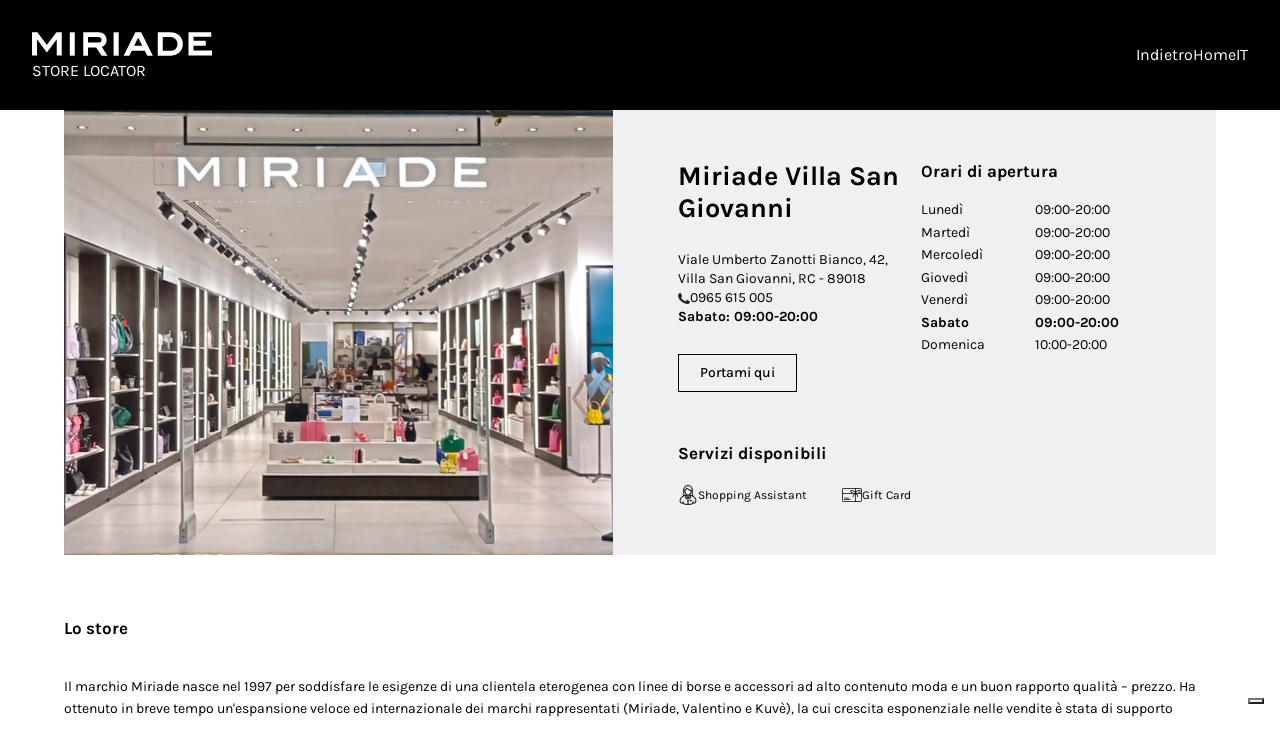

--- FILE ---
content_type: text/html; charset=UTF-8
request_url: https://stores.miriade.com/it/italia/reggio-calabria/villa-san-giovanni
body_size: 6988
content:

<!DOCTYPE html>
<html lang="it">

<head>



  <meta charset="UTF-8" />
  <meta http-equiv="X-UA-Compatible" content="IE=edge" />
  <meta name="viewport" content="width=device-width, user-scalable=no, initial-scale=1.0, minimum-scale=1.0, maximum-scale=1.0" />
  <link rel='canonical' href='https://stores.miriade.com/it/italia/reggio-calabria/villa-san-giovanni'/><link rel="alternate" href="https://stores.miriade.com/en/italy/reggio-calabria/villa-san-giovanni" hreflang="en" />
<link rel="alternate" href="https://stores.miriade.com/it/italia/reggio-calabria/villa-san-giovanni" hreflang="it" />
<title>Miriade Villa San Giovanni - Viale Umberto Zanotti Bianco 42 | Negozio di accessori, borse e scarpe</title>
<meta name="description" content=" Scopri giorni e orari di apertura del negozio di accessori Miriade Villa San Giovanni - Viale Umberto Zanotti Bianco 42. Borse e scarpe di tendenza per le tue occasioni speciali." > 
<script type="application/ld+json"> 
{"address":{"addressCountry":"IT","streetAddress":"Viale Umberto Zanotti Bianco 42","@type":"PostalAddress","postalCode":"89018","addressLocality":"Villa San Giovanni(RC)"},"@type":"Store","hasMap":"https://maps.google.com/maps?cid=18425835158575630462","OpeningHoursSpecification":[{"dayOfWeek":"Monday","@type":"OpeningHoursSpecification","opens":"09:00","closes":"20:00"},{"dayOfWeek":"Tuesday","@type":"OpeningHoursSpecification","opens":"09:00","closes":"20:00"},{"dayOfWeek":"Wednesday","@type":"OpeningHoursSpecification","opens":"09:00","closes":"20:00"},{"dayOfWeek":"Thursday","@type":"OpeningHoursSpecification","opens":"09:00","closes":"20:00"},{"dayOfWeek":"Friday","@type":"OpeningHoursSpecification","opens":"09:00","closes":"20:00"},{"dayOfWeek":"Saturday","@type":"OpeningHoursSpecification","opens":"09:00","closes":"20:00"},{"dayOfWeek":"Sunday","@type":"OpeningHoursSpecification","opens":"09:00","closes":"20:00"}],"description":"Visita il negozio Miriade Villa San Giovanni - Viale Umberto Zanotti Bianco 42. Scopri le novità: borse, scarpe, accessori e pelletteria.","telephone":"+390965615005","@context":"https://schema.org","hasOfferCatalog":{"itemListElement":[{"itemOffered":{"@type":"Service","name":"Gift Card"},"@type":"Offer"},{"itemOffered":{"@type":"Service","name":"Scalapay"},"@type":"Offer"},{"itemOffered":{"@type":"Service","name":"Satispay"},"@type":"Offer"},{"itemOffered":{"@type":"Service","name":"Shopping Assistant"},"@type":"Offer"}],"@type":"OfferCatalog","name":"Servizi disponibili"},"url":"https://www.miriade.com/","geo":{"@type":"GeoCoordinates","latitude":"38.2132496","longitude":"15.6368638"},"review":[{"datePublished":"2020-06-13","author":{"@type":"Person","name":"Demetrio Sottilotta"},"@type":"Review","reviewBody":"Ottimo negozio\n\n","reviewRating":{"bestRating":5,"@type":"Rating","ratingValue":4,"worstRating":1}}],"name":"Miriade Villa San Giovanni","logo":[{"contentUrl":"https://miriade.retailtune.com/upload/store/big/48-67/48-1683669974892.jpg","@type":"ImageObject","name":"Miriade Villa San Giovanni","url":"https://miriade.retailtune.com/upload/store/big/48-67/48-1683669974892.jpg"}],"aggregateRating":{"reviewCount":35,"@type":"aggregateRating","ratingValue":"4.4"},"brand":[{"@type":"Brand","name":"MIRIADE"}],"email":"villasangiovanni477@miriadestore.com"}
 </script><script type="text/javascript">
var _iub = _iub || [];
_iub.csConfiguration = {"countryDetection":true,"enableUspr":true,"perPurposeConsent":true,"siteId":1828514,"whitelabel":false,"cookiePolicyId":74431540,"lang":"it", "banner":{ "acceptButtonCaptionColor":"white","acceptButtonColor":"#000000","acceptButtonDisplay":true,"backgroundColor":"#f6f6f6","brandTextColor":"black","closeButtonRejects":true,"customizeButtonCaptionColor":"#4D4D4D","customizeButtonColor":"#DADADA","customizeButtonDisplay":true,"explicitWithdrawal":true,"listPurposes":true,"logo":"[data-uri]","position":"float-top-center","rejectButtonCaptionColor":"white","rejectButtonColor":"#000000","rejectButtonDisplay":true,"textColor":"black" }};
</script>
<script type="text/javascript" src="//cdn.iubenda.com/cs/gpp/stub.js"></script>
<script type="text/javascript" src="//cdn.iubenda.com/cs/iubenda_cs.js" charset="UTF-8" async></script>


  <link rel="stylesheet" href="/css/concierge.css" />

  <!-- * swiper css * -->
  <link rel="stylesheet" href="https://cdn.jsdelivr.net/npm/swiper@9/swiper-bundle.min.css" />

  <script>
    
(function(w,d,s,l,i){w[l]=w[l]||[];w[l].push({'gtm.start':
new Date().getTime(),event:'gtm.js'});var f=d.getElementsByTagName(s)[0],
j=d.createElement(s),dl=l!='dataLayer'?'&l='+l:'';j.async=true;j.src=
'https://www.googletagmanager.com/gtm.js?id='+i+dl;f.parentNode.insertBefore(j,f);
})(window,document,'script','dataLayer','GTM-5CV5FR5H');
<!-- End Google Tag Manager -->


    function sendGa4DL(categoria, azione, etichetta, storeId) {

        window.dataLayer = window.dataLayer || [];
        window.rtEvent = {
            'retailtune_action': azione,
            'retailtune_category': categoria,
            'retailtune_label': etichetta,
            'retailtune_storeId': storeId,
            'event': 'retailtune_tracker'
        };
        dataLayer.push(rtEvent);
    }

const retailtune = {
  store: {"whatsapp":"","country":{"name":"Italia","tagISO31661Alpha2":"it","tagISO31661Alpha3":"ita","name_en":"Italy"},"storeTypes":["Miriade Store"],"city":"Villa San Giovanni","postalCode":"89018","latitude":38.2132496,"county":"CALABRIA","utility":1,"miniPhotos":["https:\/\/stores.miriade.com\/upload\/store\/big\/add\/storemiriade477\/0.jpg"],"country_search":"Italia","province":"Reggio Calabria","hourOffset":3600,"id":61,"email":"villasangiovanni477@miriadestore.com","longitude":15.6368638,"specialOpeningHours":[],"website":"https:\/\/stores.miriade.com\/it\/italia\/reggio-calabria\/villa-san-giovanni","typePriority":"-1","address2":"","address1":"Viale Umberto Zanotti Bianco, 42","provinceCode":"RC","googleMapsLink":"https:\/\/maps.google.com\/maps?cid=18425835158575630462","services":[1,4],"storeLink":"https:\/\/stores.miriade.com\/it\/italia\/reggio-calabria\/villa-san-giovanni","storeTypeLabels":["MIRIADE"],"phone":"0965 615 005","name":"Miriade - Centro Commerciale Perla dello Stretto","openingHours":["09:00-20:00","09:00-20:00","09:00-20:00","09:00-20:00","09:00-20:00","09:00-20:00","10:00-20:00"],"region":"Calabria","idBs":"477","storeCode":"477"},
  language: 'it',
  allLanguages: [{"code":"en","name":"English","id":2,"url":"https:\/\/stores.miriade.com\/en\/italy\/reggio-calabria\/villa-san-giovanni"},{"code":"it","name":"Italiano","id":1,"url":"https:\/\/stores.miriade.com\/it\/italia\/reggio-calabria\/villa-san-giovanni"}],
  storeId: 61 ,
  translations: {"k_section_opening_hours":"Orari di apertura","k_section_available_services":"Servizi disponibili","k_review_disclaimer":"Le recensioni non sono verificate, sono importate da Google Business Profile e sono una selezione delle pertinenti a 4 o 5 stelle; su Google Business Profile possono esserci recensioni con valutazioni inferiori. Puoi leggere tutte le recensioni ","k_back":"Indietro","k_autocomplete_placeholder":"Ricerca per via, CAP o citt\u00e0","k_stores_found":"Negozi trovati","k_sunday":"Domenica","k_store_driving_directions":"Portami qui","k_review_disclaimer_3":" ","k_tuesday":"Marted\u00ec","k_reviews_show_less":"Mostra meno","k_review_disclaimer_2":"qui","k_consent_modal_btn_no":"No","k_your_address":"Il tuo indirizzo","k_warning_position_generic_error":"Attenzione: si \u00e8 verificato un errore durante il recupero della posizione","k_saturday":"Sabato","k_consent_modal_text":"Condividendo la tua posizione ci permetterai di offrirti l'esperienza di navigazione migliore sul nostro sito","k_friday":"Venerd\u00ec","k_all_store_types":"Tutte le tipologie","k_meta_description":"Trova i Negozi Miriade pi\u00f9 vicini a te - Indirizzo, Promozioni, Giorni e Orari di Apertura dei Negozi Miriade. Mappe ed Elenco dei negozi Miriade nelle vicinanze.","k_section_reviews":"Recensioni","k_wednesday":"Mercoled\u00ec","k_thursday":"Gioved\u00ec","k_find_nearest_stores":"Trova lo store pi\u00f9 vicino a te","k_consent_modal_title":"Vuoi condividere la tua posizione?","k_consent_modal_btn_yes":"S\u00ec","k_meta_title":"Negozi Miriade - Store Locator | Trova il Negozio pi\u00f9 Vicino","k_reviews_show_more":"Mostra altro","k_section_store_manager_description":"Lo store manager","k_home":"Home","k_section_store_description":"Lo store","k_opening_time_closed":"Chiuso","k_store_chat_now":"Chatta ora","k_autocomplete_zero_results_message":"Non ci sono risultati correlate alla tua ricerca. Ti suggeriamo di ricercare nell'ordine: indirizzo, citt\u00e0, stato","k_store_details":"Dettagli","k_section_special_opening_hours":"Orari straordinari","k_next_opening":"Prossima apertura","k_monday":"Luned\u00ec","k_store_found":"Negozio trovato","k_warning_directions_no_results":"Attenzione: non sono state trovate indicazioni per la destinazione scelta","k_show_all_stores":"Tutti i negozi"},
  homepageUrl: 'https://stores.miriade.com',
  imgOnlyCampaignIds: [],
  imgAndTextCampaignIds: []
};
  </script>

  <script src="https://stores.miriade.com/dist/concierge.bundle.js"></script>

</head>

<body>
  <noscript>   
 <iframe src="https://www.googletagmanager.com/ns.html?id=GTM-5CV5FR5H"
height="0" width="0" style="display:none;visibility:hidden"></iframe> 
 

 
  </noscript>

  <div id="rt_concierge" class="rt-concierge">
    <!-- * Header * -->
    <header class="rt-header">
      <div class="rt-main-container">
        <!-- * Logo * -->
        <div class="rt-logo">
          <img src="/img/logo/miriade-logo.svg" alt="miriade logo" width="180" height="24" />
          <h2>store locator</h2>
        </div>
        <!-- * Main navigation * -->
        <nav class="rt-main-navigation">
          <a href='https://www.miriade.com' class='rt-main-navigation__link'>Indietro</a>          <a href="https://www.miriade.com" class="rt-main-navigation__link">Home</a>
          <button id="rt_language_sidebar_btn" class="rt-main-navigation__language">IT</button>
        </nav>
      </div>
    </header>

    <!-- * Main content * -->
    <main class="rt-main">
      <!-- * Top area * -->
      <section class="rt-top-area | rt-main-container">
        <div class="rt-store-photos">
          <div class="swiper">
            <div class="swiper-wrapper">
              <div class="swiper-slide">
                <div>
                  <img src="https://stores.miriade.com/upload/store/big/add/storemiriade477/0.jpg" width="916" height="495" alt="store photo" />
                </div>
              </div>
            </div>
            <div class="swiper-pagination"></div>
          </div>
        </div>
        <div class="rt-store-info">
          <div class="rt-geo-hours-container">
            <div class="rt-geo">
              <div class="rt-geo__heading">
                
                <h1 class="rt-geo__title">Miriade Villa San Giovanni</h1>
              </div>
              <div class="rt-geo__body">
                <span class="rt-address">Viale Umberto Zanotti Bianco, 42,  Villa San Giovanni, RC - 89018                </span>

                <a id='rt_store_phone' href='tel:0965 615 005' class='rt-phone'>0965 615 005</a><span class='rt-store-opening-time'>
      <span class='rt-dayname'>Sabato:</span>
      <time class='rt-opening-time'>09:00-20:00</time></span>
              </div>
              <button id="rt_driving_directions_btn" class="rt-btn-directions | rt-btn rt-btn-teriary">
                Portami qui              </button>
            </div>
                          <div class="rt-hours">
                <div class="rt-accordion">
                  <div class="rt-accordion__heading">
                    <h2>Orari di apertura</h2>
                  </div>
                  <div class="rt-accordion__body">
                    <div class='rt-normal-hours'><ul>
    <li class='rt-hour '>
      <span class='rt-dayname'>Lunedì</span> 
      <time class='rt-opening-time'>09:00-20:00</time>
    </li>
    <li class='rt-hour '>
      <span class='rt-dayname'>Martedì</span> 
      <time class='rt-opening-time'>09:00-20:00</time>
    </li>
    <li class='rt-hour '>
      <span class='rt-dayname'>Mercoledì</span> 
      <time class='rt-opening-time'>09:00-20:00</time>
    </li>
    <li class='rt-hour '>
      <span class='rt-dayname'>Giovedì</span> 
      <time class='rt-opening-time'>09:00-20:00</time>
    </li>
    <li class='rt-hour '>
      <span class='rt-dayname'>Venerdì</span> 
      <time class='rt-opening-time'>09:00-20:00</time>
    </li>
    <li class='rt-hour rt-hour--current'>
      <span class='rt-dayname'>Sabato</span> 
      <time class='rt-opening-time'>09:00-20:00</time>
    </li>
    <li class='rt-hour '>
      <span class='rt-dayname'>Domenica</span> 
      <time class='rt-opening-time'>10:00-20:00</time>
    </li></ul></div>                  </div>
                </div>
              </div>
                      </div>
          <div class='rt-services'>
        <div class='rt-accordion'>
          <div class='rt-accordion__heading'>
            <h2>Servizi disponibili</h2>
          </div>
          <div class='rt-accordion__body'>
           <div class='swiper'>
            <div class='swiper-wrapper'> 
              
        <div class='swiper-slide'>
          <div>
            <img src='/img/icon/services/shopping-assistant.svg' alt='Shopping Assistant' width='20' height='20' />
            <span>Shopping Assistant</span>
          </div>
        </div>
        <div class='swiper-slide'>
          <div>
            <img src='/img/icon/services/gift-card.svg' alt='Gift Card' width='20' height='20' />
            <span>Gift Card</span>
          </div>
        </div>
            </div>
            <div class='swiper-pagination'></div>
           </div>
         </div>
      </div>
    </div>
              </div>
      </section>

      <!-- * Store description * -->
      
        <section class="rt-store-description-container | rt-main-container">
          
      <div class='rt-store-description'>
        <div class='rt-accordion'>
          <div class='rt-accordion__heading'>
            <h2>Lo store</h2>
          </div>
          <div class='rt-accordion__body'>
            <p><p>Il marchio Miriade nasce nel 1997 per soddisfare le esigenze di una clientela eterogenea con linee di borse e accessori ad alto contenuto moda e un buon rapporto qualit&agrave; &ndash; prezzo. Ha ottenuto in breve tempo un&#39;espansione veloce ed internazionale dei marchi rappresentati (Miriade, Valentino e Kuv&egrave;), la cui crescita esponenziale nelle vendite &egrave; stata di supporto all&#39;apertura di store monomarca e di corner dedicati, in Italia e all&#39;estero. Ad oggi la rete Retail di Miriade pu&ograve; contare su oltre 70 punti vendita monomarca tra franchising e DOS. Miriade esporta, inoltre, i propri marchi in oltre 80 paesi nel mondo, e i suoi prodotti sono presenti in pi&ugrave; di 2000 punti vendita selezionati. L&#39;azienda investe da sempre nella storia, nello spirito e nei valori specifici di ogni brand, inoltre, attraverso l&#39;azione combinata di creativit&agrave;, ricerca, materiali e strutture, propone accessori di moda glamour ma sempre altamente accessibili.</p></p>
          </div>
        </div>
      </div>        </section>
      
      <!-- * Campaigns * -->
      
      <!-- * Reviews * -->
      
      <section class='rt-reviews | rt-main-container'>
          <h2 class='rt-reviews__heading'>Recensioni</h2>
          <ul class='rt-reviews__list'>
    <li class='rt-reviews__item'>
      <div class='rt-stars'>
        <img class='rt-star rt-star--checked' src='https://stores.miriade.com/img/icon/star.svg' width='13' height='11' alt='star' /><img class='rt-star rt-star--checked' src='https://stores.miriade.com/img/icon/star.svg' width='13' height='11' alt='star' /><img class='rt-star rt-star--checked' src='https://stores.miriade.com/img/icon/star.svg' width='13' height='11' alt='star' /><img class='rt-star rt-star--checked' src='https://stores.miriade.com/img/icon/star.svg' width='13' height='11' alt='star' /><img class='rt-star' src='https://stores.miriade.com/img/icon/star.svg' width='13' height='11' alt='star' />
      </div>
      <time class='rt-reviews__date'>27.08.2024</time>
      <span class='rt-reviews__author'>rosalba russo</span>
      <p class='rt-reviews__description'>Rifaccio la recensione,  in quanto dopo quella fatta prima, sono stata contattata da un responsabile e, mi hanno risolto il problema,  facendomi il cambio.

</p>
    </li>
    <li class='rt-reviews__item'>
      <div class='rt-stars'>
        <img class='rt-star rt-star--checked' src='https://stores.miriade.com/img/icon/star.svg' width='13' height='11' alt='star' /><img class='rt-star rt-star--checked' src='https://stores.miriade.com/img/icon/star.svg' width='13' height='11' alt='star' /><img class='rt-star rt-star--checked' src='https://stores.miriade.com/img/icon/star.svg' width='13' height='11' alt='star' /><img class='rt-star rt-star--checked' src='https://stores.miriade.com/img/icon/star.svg' width='13' height='11' alt='star' /><img class='rt-star' src='https://stores.miriade.com/img/icon/star.svg' width='13' height='11' alt='star' />
      </div>
      <time class='rt-reviews__date'>13.06.2020</time>
      <span class='rt-reviews__author'>Demetrio Sottilotta</span>
      <p class='rt-reviews__description'>Ottimo negozio

</p>
    </li></ul>
<p class='rt-reviews__link'>Le recensioni non sono verificate, sono importate da Google Business Profile e sono una selezione delle pertinenti a 4 o 5 stelle; su Google Business Profile possono esserci recensioni con valutazioni inferiori. Puoi leggere tutte le recensioni  <a href='https://maps.google.com/maps?cid=18425835158575630462' target='_blank'>qui</a>  </p>
          <button class='rt-btn-show-more | rt-btn rt-btn-tertiary'>Mostra altro</button>
      </section>    </main>

    <!-- * Footer * -->
    <footer class="rt-footer | rt-main-container">
      <a class="rt-footer__link" href="https://retailtune.com">Powered by <span class="rt-logo-retail">Retail</span><span class="rt-logo-tune">Tune</span> srl
      </a>
    </footer>
  </div>
</body>

</html>


--- FILE ---
content_type: text/css
request_url: https://stores.miriade.com/css/concierge.css
body_size: 4806
content:
:root{scroll-behavior:smooth}body{margin:0}.rt-homepage,.rt-concierge,.rt-sitemap{line-height:1.4}.rt-homepage *,.rt-homepage *::before,.rt-homepage *::after,.rt-concierge *,.rt-concierge *::before,.rt-concierge *::after,.rt-sitemap *,.rt-sitemap *::before,.rt-sitemap *::after{box-sizing:border-box;margin:0;padding:0}.rt-homepage ul,.rt-homepage ol,.rt-concierge ul,.rt-concierge ol,.rt-sitemap ul,.rt-sitemap ol{list-style:none}.rt-homepage a,.rt-concierge a,.rt-sitemap a{text-decoration:none}.rt-homepage img,.rt-homepage picture,.rt-concierge img,.rt-concierge picture,.rt-sitemap img,.rt-sitemap picture{max-width:100%;display:block;width:revert;height:revert}.rt-homepage input,.rt-homepage button,.rt-homepage textarea,.rt-homepage select,.rt-concierge input,.rt-concierge button,.rt-concierge textarea,.rt-concierge select,.rt-sitemap input,.rt-sitemap button,.rt-sitemap textarea,.rt-sitemap select{font:inherit}@media(prefers-reduced-motion: reduce){.rt-homepage *,.rt-homepage *::before,.rt-homepage *::after,.rt-concierge *,.rt-concierge *::before,.rt-concierge *::after,.rt-sitemap *,.rt-sitemap *::before,.rt-sitemap *::after{animation-duration:.01ms !important;animation-iteration-count:1 !important;transition-duration:.01ms !important;scroll-behavior:auto !important}}body{-webkit-font-smoothing:antialiased;-moz-osx-font-smoothing:grayscale}.rt-homepage,.rt-concierge,.rt-sitemap{display:flex;flex-direction:column;overflow-x:hidden;min-height:100vh;font-family:Karla,sans-serif;font-size:.875rem;color:#000}.rt-homepage a,.rt-concierge a,.rt-sitemap a{cursor:pointer;color:inherit}.rt-homepage button,.rt-concierge button,.rt-sitemap button{border:none;background:none;text-align:center;color:inherit;cursor:pointer}.rt-homepage.rt-preload *,.rt-homepage.rt-preload *::before,.rt-homepage.rt-preload *::after,.rt-concierge.rt-preload *,.rt-concierge.rt-preload *::before,.rt-concierge.rt-preload *::after,.rt-sitemap.rt-preload *,.rt-sitemap.rt-preload *::before,.rt-sitemap.rt-preload *::after{transition:none !important}@media(hover: hover){.rt-homepage *::-webkit-scrollbar,.rt-concierge *::-webkit-scrollbar,.rt-sitemap *::-webkit-scrollbar{width:4px;background-color:#fff}.rt-homepage *::-webkit-scrollbar-thumb,.rt-concierge *::-webkit-scrollbar-thumb,.rt-sitemap *::-webkit-scrollbar-thumb{background-color:#000}.rt-homepage *::-webkit-scrollbar:horizontal,.rt-concierge *::-webkit-scrollbar:horizontal,.rt-sitemap *::-webkit-scrollbar:horizontal{height:4px}.rt-homepage *,.rt-concierge *,.rt-sitemap *{scrollbar-color:#000 #fff;scrollbar-width:thin}}@font-face{font-family:Karla;src:url("/font/karla/Karla-Regular.woff2") format("woff2");font-weight:400}@font-face{font-family:Karla;src:url("/font/karla/Karla-Medium.woff2") format("woff2");font-weight:500}@font-face{font-family:Karla;src:url("/font/karla/Karla-Bold.woff2") format("woff2");font-weight:700}.rt-btn.rt-btn{display:inline-flex;justify-content:center;align-items:center;gap:1em;padding:.6em 1.5em;border:1px solid;font-weight:500;text-align:center;transition:250ms ease-out opacity}.rt-btn.rt-btn:hover{opacity:.75}.rt-btn.rt-btn.rt-btn-primary{background:#000;color:#fff;border-color:#000}.rt-btn.rt-btn.rt-btn-secondary{background-color:#fff;color:#000}.rt-btn.rt-btn.rt-btn-tertiary{background-color:rgba(0,0,0,0);color:#000}.rt-geo-controls__nearest-btn.rt-geo-controls__nearest-btn{justify-content:space-between;font-size:16px}.rt-geo-controls__nearest-btn.rt-geo-controls__nearest-btn::after{content:"";display:inline-block;flex-shrink:0;width:24px;height:24px;background-image:url("");background-size:contain;background-repeat:no-repeat;background-position:center}.rt-geo-controls__nearest-btn.rt-geo-controls__nearest-btn::after{background-image:url("/img/icon/gps.svg")}.rt-header .rt-main-container{display:grid;grid-template-columns:auto auto;grid-template-areas:"logo nav" "geo geo";gap:1.5em}@media(min-width: 1600px){.rt-header .rt-main-container{grid-template-columns:1fr 3fr 1fr;grid-template-areas:"logo geo nav";align-items:center}}.rt-logo{grid-area:logo}.rt-main-navigation{grid-area:nav;justify-self:end;align-self:start}@media(min-width: 991px){.rt-main-navigation{align-self:center}}.rt-geo-controls{grid-area:geo}.rt-geo-controls>*{width:100%}.rt-header{--padding-top-header: 1em;--padding-bottom-header: 2em;background-color:#000;padding-top:var(--padding-top-header);padding-bottom:var(--padding-bottom-header);color:#fff}@media(min-width: 991px){.rt-header{--padding-top-header: 2em}}.rt-geo-controls{font-size:.9375rem;--padding-geo-controls: 0.6em 1.5em}.rt-logo>*{margin-top:.25em;font-size:15px;font-weight:400;text-transform:uppercase}@media(min-width: 991px){.rt-logo>*{font-size:16px}}.rt-logo img{width:121px}@media(min-width: 991px){.rt-logo img{width:180px}}.rt-geo-controls{display:grid;gap:1em}@media(min-width: 991px){.rt-geo-controls{grid-template-columns:repeat(3, minmax(260px, 1fr))}}.rt-geo-controls>*{min-height:40px}.rt-main-navigation{display:flex;align-items:center;gap:32px;text-align:center;text-transform:capitalize}.rt-main-navigation__language{text-transform:uppercase}@media(min-width: 991px){.rt-main-navigation{font-size:1rem;gap:40px}}.rt-concierge .rt-header .rt-main-container,.rt-sitemap .rt-header .rt-main-container{--main-container-max-width: 1800px;--main-container-relative-width: 95%;grid-template-columns:auto auto;grid-template-areas:"logo nav" "geo  geo";row-gap:0}.rt-next-opening{display:inline-block;align-self:flex-start;background-color:#000;padding:.35em .5em;margin-bottom:1em;font-size:.565rem;color:#fff;text-align:center;text-transform:uppercase}.rt-footer{--footer-padding-block: 2em;padding-top:var(--footer-padding-block);padding-bottom:var(--footer-padding-block);margin-top:auto;font-size:.8125rem}.rt-footer,.rt-footer .rt-main-container{display:flex;justify-content:space-between;align-items:center;gap:1em}@media(max-width: 990.9px){.rt-footer,.rt-footer .rt-main-container{justify-content:revert;flex-direction:column}}.rt-footer .rt-logo-retail,.rt-footer .rt-logo-tune{font-family:Arial,Helvetica,sans-serif}.rt-footer .rt-logo-retail{font-weight:700}.rt-footer .rt-logo-tune{color:#f0ad4e}@media(min-width: 991px){.rt-footer__link:only-child{margin-left:auto}}.rt-sidebar-wrapper{--clr-text-sidebar-wrapper: white;--fs-sidebar-wrapper-header: 1rem;--fs-sidebar-wrapper-body: 1.1875rem;--fw-sidebar-wrapper-body: 700}.rt-sidebar-wrapper{max-height:100%;overflow-y:auto;color:var(--clr-text-sidebar-wrapper);text-align:end}.rt-sidebar-wrapper::-webkit-scrollbar{width:0;background-color:rgba(0,0,0,0)}.rt-sidebar-wrapper::-webkit-scrollbar-thumb{background-color:rgba(0,0,0,0)}.rt-sidebar-wrapper::-webkit-scrollbar:horizontal{height:0}.rt-sidebar-wrapper{scrollbar-color:rgba(0,0,0,0) rgba(0,0,0,0);scrollbar-width:thin}.rt-sidebar__header{margin-bottom:3em;font-size:var(--fs-sidebar-wrapper-header);text-transform:uppercase}.rt-sidebar__body{font-size:var(--fs-sidebar-wrapper-body)}.rt-sidebar__language--current{font-weight:var(--fw-sidebar-wrapper-body)}.rt-sidebar__language:not(:last-child){margin-bottom:.5em}.rt-phone,.rt-whatsapp{display:flex;align-items:center;gap:.75em}.rt-phone::before,.rt-whatsapp::before{content:"";display:inline-block;flex-shrink:0;width:12px;height:12px;background-image:url("");background-size:contain;background-repeat:no-repeat;background-position:center}.rt-phone::before{background-image:url("/img/icon/phone.svg")}.rt-whatsapp::before{background-image:url("/img/icon/whatsapp.svg")}.rt-reviews{--padding-top-reviews: 45px;--padding-bottom-reviews: 45px;--min-width-reviews-item: 370px;--max-width-reviews-item: 500px;--gap-grid-reviews: 60px;--fs-heading-reviews: 1.6875rem;--fw-heading-reviews: 700;--margin-bottom-heading-reviews: 0.2em;--alignement-reviews: start;--margin-bottom-stars-reviews: 15px;--margin-bottom-date-reviews: 15px;--margin-bottom-author-reviews: 0.15em;--fs-date-reviews: 0.875rem;--fw-date-reviews: 400;--fs-author-reviews: 0.875rem;--fw-author-reviews: 700;--fs-description-reviews: 0.875rem;--fw-description-reviews: 400;--gap-stars-reviews: 4px;--width-star-reviews: 13px;--filter-checked-star-reviews: brightness(0) saturate(100%) invert(17%) sepia(98%) saturate(5465%) hue-rotate(331deg) brightness(99%) contrast(97%)}@media(min-width: 991px){.rt-reviews{--padding-top-reviews: 70px;--padding-bottom-reviews: 70px}}.rt-reviews{padding-top:var(--padding-top-reviews);padding-bottom:var(--padding-bottom-reviews)}.rt-reviews__list{display:grid;grid-template-columns:repeat(auto-fill, minmax(min(100%, var(--min-width-reviews-item)), 1fr));gap:var(--gap-grid-reviews)}.rt-reviews__list>*:only-child{grid-column:1/-1;margin:auto;max-width:500px}.rt-reviews__heading{text-align:center;font-size:var(--fs-heading-reviews);font-weight:var(--fw-heading-reviews);margin-bottom:var(--margin-bottom-heading-reviews)}.rt-reviews__item{display:flex;flex-direction:column;align-items:var(--alignement-reviews)}.rt-reviews__item--hidden{display:none}.rt-stars{margin-bottom:var(--margin-bottom-stars-reviews)}.rt-reviews__date{margin-bottom:var(--margin-bottom-date-reviews)}.rt-reviews__author{margin-bottom:var(--margin-bottom-author-reviews)}.rt-reviews__item{text-align:var(--alignement-reviews)}.rt-reviews__date{font-size:var(--fs-date-reviews);font-weight:var(--fw-date-reviews)}.rt-reviews__author{font-size:var(--fs-author-reviews);font-weight:var(--fw-author-reviews)}.rt-reviews__description{font-size:var(--fs-description-reviews);font-weight:var(--fw-description-reviews)}.rt-stars{display:flex;justify-content:center;gap:var(--gap-stars-reviews)}.rt-star.rt-star{width:var(--width-star-reviews)}.rt-star.rt-star--checked{filter:var(--filter-checked-star-reviews)}.rt-btn-show-more.rt-btn-show-more.rt-btn-show-more{display:none;margin-left:auto;margin-right:auto;margin-top:4em}.rt-btn-show-more.rt-btn-show-more.rt-btn-show-more--visible{display:block}.rt-reviews{display:flex;flex-direction:column}.rt-reviews__link{order:1}.rt-reviews__disclaimer{margin-bottom:5em}.rt-reviews__link{margin-top:3em}.rt-reviews__disclaimer,.rt-reviews__link{text-align:center;font-size:13px}.rt-reviews__link a{color:#f71963;text-decoration:underline}.rt-accordion{--max-height-body-accordion: 800px;--padding-block-heading-accordion: 1em;--margin-bottom-body-opened-accordion: 1.5em;--border-bottom-accordion: 1px solid #f5f2f0;--fs-accordion-heading: 1rem;--fw-accordion-heading: 700;--fs-accordion-body: inherit;--fw-accordion-body: 400;--url-icon-chevron-accordion: url(/img/icon/chevron-black.svg)}@media(max-width: 990.9px){.rt-accordion{border-bottom:var(--border-bottom-accordion);cursor:pointer}.rt-accordion__heading{display:flex;justify-content:space-between;align-items:center;gap:1em;padding-top:var(--padding-block-heading-accordion);padding-bottom:var(--padding-block-heading-accordion)}.rt-accordion__heading>*{font-size:var(--fs-accordion-heading);font-weight:var(--fw-accordion-heading)}.rt-accordion__heading::after{content:var(--url-icon-chevron-accordion);display:grid;place-items:center;max-width:20px;transition:transform 200ms ease-out}.rt-accordion__body{max-height:0;overflow-y:hidden;transition:max-height 200ms ease-out;font-size:var(--fs-accordion-body);font-weight:var(--fw-accordion-body)}.rt-accordion.rt-accordion--opened .rt-accordion__body{max-height:var(--max-height-body-accordion);margin-bottom:var(--margin-bottom-body-opened-accordion)}.rt-accordion.rt-accordion--opened .rt-accordion__heading::after{transform:rotate(0.5turn)}}.rt-store-description-container{--gap-grid-store-description-container: 45px;--gap-grid-store-manager: 22px 29px;--padding-block-store-description-container: 60px;--margin-top-accordion-body-store-description-container: 34px;--line-height-store-description-container: 1.6}@media(min-width: 991px){.rt-store-description-container{display:grid;grid-template-columns:repeat(2, minmax(0, 1fr));gap:var(--gap-grid-store-description-container)}.rt-store-description-container>*:only-child{grid-column:1/-1}}.rt-store-manager .rt-accordion__body{display:grid;gap:var(--gap-grid-store-manager)}@media(min-width: 991px){.rt-store-manager .rt-accordion__body{grid-auto-flow:column}}.rt-store-description-container .rt-accordion__heading>*{font-size:17px;font-weight:700}.rt-store-description-container{line-height:var(--line-height-store-description-container)}@media(min-width: 991px){.rt-store-description-container{padding-top:var(--padding-block-store-description-container);padding-bottom:var(--padding-block-store-description-container)}}@media(min-width: 991px){.rt-store-description-container .rt-accordion__body{margin-top:var(--margin-top-accordion-body-store-description-container)}}.rt-services .swiper-pagination{position:static;margin-top:1em;text-align:left}.rt-services .swiper-wrapper{align-items:center}.rt-services .swiper-slide>*{display:flex;align-items:center;gap:10px;max-width:150px}.rt-services .swiper-slide img{min-width:20px;max-width:30px;flex-shrink:0}.rt-services .swiper-slide span{font-size:.75rem}@media(max-width: 990.9px){.rt-services .swiper{pointer-events:none}.rt-services .swiper-wrapper{flex-direction:column;gap:15px;align-items:revert}.rt-services .swiper-slide{width:revert !important;margin-right:revert !important}.rt-services .swiper-slide>*{display:grid;grid-template-columns:30px 1fr;gap:15px;max-width:revert}.rt-services .swiper-slide img{justify-self:center}.rt-services .swiper-slide span{font-size:inherit}.rt-services .swiper-pagination{display:none}}.rt-campaigns{--padding-campaigns-section: 50px 0;--margin-bottom-different-campaigns: 150px;--bg-clr-campaigns-section: #f0f0f0;--gap-campaigns-grid: 50px;--max-width-campaigns-grid-mobile: 700px;--margin-bottom-cta-title: 0.15em;--fs-cta-title: 33px;--fw-cta-title: 700;--line-height-cta-title: 1.2;--margin-bottom-cta-description: 40px;--fs-cta-description: 17px;--fw-cta-description: inherit;--line-height-cta-description: 1.2;--fs-cta-link: 16px;--fw-cta-link: inherit;--horizontal-alignement-cta-text-inside: center;--vertical-alignement-cta-text-inside: end;--bg-cta-text-inside: linear-gradient( to bottom, transparent, rgba(0, 0, 0, 0.5) );--padding-cta-text-inside: 40px 20px;--clr-text-cta-text-inside: white;--horizontal-alignement-cta-text-outside: center;--vertical-alignement-cta-text-outside: center;--bg-cta-text-outside: black;--padding-cta-text-outside: 40px 20px;--clr-text-cta-text-outside: white;--margin-top-swiper-pagination-campaigns: 30px}@media(min-width: 991px){.rt-campaigns{--padding-campaigns-section: 220px 0 160px;--margin-bottom-different-campaigns: 200px;--gap-campaigns-grid: 70px 40px;--fs-cta-title: 43px;--margin-bottom-cta-description: 90px;--fs-cta-description: 20px;--padding-cta-text-inside: 60px 20px}.rt-campaigns.rt-campaigns--big-cta-only{--padding-campaigns-section: 160px 0 160px}.rt-campaigns .rt-cta--text-outside{--margin-bottom-cta-title: 30px;--margin-bottom-cta-description: 55px}}.rt-campaigns{background-color:var(--bg-clr-campaigns-section);padding:var(--padding-campaigns-section)}.rt-campaigns-grid:not(:last-child){margin-bottom:var(--margin-bottom-different-campaigns)}@media(max-width: 990.9px){.rt-campaigns-grid{max-width:var(--max-width-campaigns-grid-mobile);margin-inline:auto}}.rt-campaigns-grid{display:grid;grid-template-columns:1fr;gap:var(--gap-campaigns-grid)}@media(min-width: 991px){.rt-campaigns-grid{grid-template-columns:repeat(2, minmax(0, 1fr))}}.rt-campaigns-grid .swiper{width:100%}.rt-campaigns-grid img{width:100%;height:revert}.rt-big-cta{grid-column:1/-1}.rt-cta__title{margin-bottom:var(--margin-bottom-cta-title);font-size:var(--fs-cta-title);font-weight:var(--fw-cta-title);line-height:var(--line-height-cta-title)}.rt-cta__description{margin-bottom:var(--margin-bottom-cta-description);font-size:var(--fs-cta-description);font-weight:var(--fw-cta-description);line-height:var(--line-height-cta-description)}.rt-cta__link{font-size:var(--fs-cta-link);font-weight:var(--fw-cta-link);line-height:var(--line-height-cta-link)}.rt-cta--text-inside{display:grid;grid-template-areas:"a";position:relative}.rt-cta--text-inside>*{grid-area:a}.rt-cta--text-inside::after{content:"";position:absolute;top:0;right:0;bottom:0;left:0;background:var(--bg-cta-text-inside)}.rt-cta--text-inside .rt-cta__texts{align-self:var(--vertical-alignement-cta-text-inside);display:flex;flex-direction:column;align-items:var(--horizontal-alignement-cta-text-inside);z-index:2;padding:var(--padding-cta-text-inside);text-align:var(--horizontal-alignement-cta-text-inside);color:var(--clr-text-cta-text-inside)}.rt-cta--text-outside{display:grid}@media(min-width: 991px){.rt-cta--text-outside{grid-template-columns:1fr 1fr}.rt-cta--text-outside picture{grid-area:img}.rt-cta--text-outside .rt-cta__texts{grid-area:texts}.rt-cta--text-outside.rt-cta--text-outside-right{grid-template-areas:"img texts"}.rt-cta--text-outside.rt-cta--text-outside-left{grid-template-areas:"texts img"}}.rt-cta--text-outside .rt-cta__texts{display:flex;flex-direction:column;justify-content:var(--vertical-alignement-cta-text-outside);align-items:var(--horizontal-alignement-cta-text-outside);padding:var(--padding-cta-text-outside);background-color:var(--bg-cta-text-outside);text-align:var(--horizontal-alignement-cta-text-outside);color:var(--clr-text-cta-text-outside)}.rt-cta--text-outside img{height:100%;object-fit:cover}.rt-campaigns .swiper-pagination.swiper-pagination{position:static;margin-top:var(--margin-top-swiper-pagination-campaigns)}@media(min-width: 991px){.rt-small-cta{transform:translateY(-100px)}}@media(min-width: 991px){.rt-big-cta:only-child{margin-top:-75px}}.rt-campaigns .rt-btn{border:none}.rt-hours{--width-dayname-store-hours: 100px;--gap-grid-store-hour: 1em;--fw-current-hour: 700;--margin-block-heading-store-special-hours: 1em;--fs-heading-store-special-hours: 1rem;--fw-heading-store-special-hours: 700}.rt-hour{display:grid;grid-template-columns:var(--width-dayname-store-hours) 1fr;gap:var(--gap-grid-store-hour)}.rt-hour--current{font-weight:var(--fw-current-hour)}.rt-hour:not(:last-child){margin-bottom:.25em}.rt-special-hours>:first-child{display:block;margin-top:var(--margin-block-heading-store-special-hours);margin-bottom:var(--margin-block-heading-store-special-hours);font-size:var(--fs-heading-store-special-hours);font-weight:var(--fw-heading-store-special-hours)}.rt-top-area{--padding-store-info-top-area-desktop: 50px 65px;--padding-block-store-info-geo-mobile: 35px;--column-gap-geo-hours-container: 1em;--bg-clr-top-area: #f0f0f0}.rt-top-area{display:grid;grid-template-columns:100%}@media(min-width: 1200px){.rt-top-area{grid-template-columns:minmax(0, 1fr) minmax(0, 1.1fr)}}@media(min-width: 991px){.rt-geo-hours-container{display:grid;grid-template-columns:repeat(2, minmax(0, 1fr));gap:var(--column-gap-geo-hours-container)}}@media(min-width: 991px){.rt-top-area{width:revert !important}}@media(max-width: 990.9px){.rt-geo{position:relative}.rt-geo::after{content:"";position:absolute;inset:0 -100vw;z-index:-1;background-color:var(--bg-clr-top-area)}}@media(min-width: 991px){.rt-top-area{background-color:var(--bg-clr-top-area)}}@media(max-width: 990.9px){.rt-store-photos{width:100vw;margin-left:50%;transform:translateX(-50%)}}@media(min-width: 991px){.rt-store-info{padding:var(--padding-store-info-top-area-desktop)}}@media(max-width: 990.9px){.rt-geo{padding-top:var(--padding-block-store-info-geo-mobile);padding-bottom:var(--padding-block-store-info-geo-mobile)}}.rt-store-photos .swiper.swiper.swiper,.rt-store-photos .swiper-wrapper.swiper-wrapper.swiper-wrapper,.rt-store-photos .swiper-slide,.rt-store-photos .swiper-slide>div,.rt-store-photos .swiper-slide img{height:100%}.rt-store-photos img{width:100%;object-fit:cover}.rt-store-photos .swiper-pagination.swiper-pagination{position:absolute}@media(min-width: 991px){.rt-store-photos .swiper-pagination.swiper-pagination{text-align:left;bottom:20px;left:20px}}.rt-geo__heading{margin-bottom:14px}@media(min-width: 991px){.rt-geo__heading{margin-bottom:26px}}.rt-geo__title{font-size:21px;font-weight:700;line-height:1.2}@media(min-width: 991px){.rt-geo__title{margin-bottom:26px;font-size:27px}}.rt-geo__body{display:flex;flex-direction:column;gap:.35em;margin-bottom:20px}@media(min-width: 991px){.rt-geo__body{margin-bottom:28px}}.rt-geo .rt-store-opening-time{font-weight:700}@media(min-width: 991px){.rt-hours .rt-accordion__heading>*{margin-bottom:1em;font-size:17px;font-weight:700}}@media(min-width: 991px){.rt-services{margin-top:50px}.rt-services .rt-accordion__heading>*{margin-bottom:20px;font-size:17px;font-weight:700}}.rt-overlay-sidebar.rt-overlay-sidebar::before{z-index:9999;transition:opacity 500ms ease-out,visibility 500ms ease-out !important}.rt-overlay-sidebar.rt-overlay-sidebar--visible::before{opacity:.5}.rt-sidebar.rt-sidebar{z-index:10000;right:0;border:none;transform:translateX(100%);box-shadow:none;transition:transform 500ms ease-out}.rt-sidebar.rt-sidebar--visible{transform:translateX(0)}.rt-overlay-sidebar::before{content:"";position:fixed;top:0;right:0;bottom:0;left:0;z-index:100;background-color:#000;opacity:0;transition:opacity .5s ease-out,visibility .5s ease-out;visibility:hidden}.rt-overlay-sidebar--visible::before{opacity:.7;visibility:visible}.rt-sidebar{position:fixed;top:0;z-index:100;width:320px;max-width:80%;height:100vh;padding:2em;background-color:#fff;box-shadow:0 0 10px #545454}.rt-sidebar--left{border-right:2px solid #000;left:-340px;transition:left .5s ease-out}.rt-sidebar--left.rt-sidebar--visible{left:0}.rt-sidebar--right{border-left:2px solid #000;right:-340px;transition:right .5s ease-out}.rt-sidebar--right.rt-sidebar--visible{right:0}@keyframes slide-in{to{transform:translateX(0)}}.rt-sidebar{--width-sidebar: 450px;--max-width-sidebar: 90%;--bg-clr-sidebar: rgba(0, 0, 0, 0.9);--padding-sidebar: 3em}.rt-overlay-sidebar--visible.rt-overlay-sidebar--visible::before{opacity:0}.rt-sidebar.rt-sidebar{width:var(--width-sidebar);max-width:var(--max-width-sidebar);background-color:var(--bg-clr-sidebar);padding:var(--padding-sidebar)}.swiper{--swiper-theme-color: #f71963;--swiper-pagination-bullet-inactive-color: #cacbcc;--swiper-pagination-bullet-inactive-opacity: 1}.swiper-wrapper.swiper-wrapper{height:revert}.rt-main-container{--main-container-max-width: 1250px;--main-container-relative-width: 90%;width:min(var(--main-container-relative-width),var(--main-container-max-width));margin-left:auto;margin-right:auto}


--- FILE ---
content_type: image/svg+xml
request_url: https://stores.miriade.com/img/icon/phone.svg
body_size: 976
content:
<svg id="Raggruppa_1442" data-name="Raggruppa 1442" xmlns="http://www.w3.org/2000/svg" xmlns:xlink="http://www.w3.org/1999/xlink" width="9.891" height="9.216" viewBox="0 0 9.891 9.216">
  <defs>
    <clipPath id="clip-path">
      <rect id="Rettangolo_351" data-name="Rettangolo 351" width="9.891" height="9.216" fill="#232323"/>
    </clipPath>
  </defs>
  <g id="Raggruppa_1440" data-name="Raggruppa 1440" clip-path="url(#clip-path)">
    <path id="Tracciato_654" data-name="Tracciato 654" d="M2.7,3.482l.325-.456c.375-.527.365-.358.1-.946Q2.791,1.328,2.455.576C2.247.11,2.267.03,1.686,0a1.1,1.1,0,0,0-.569.1A2.616,2.616,0,0,0,.046,1.675C-.53,5.211,4.334,9.407,8.354,9.21A1.748,1.748,0,0,0,9.7,8.128a3.023,3.023,0,0,0,.149-.634c.1-.684.078-.538-.534-.846l-1.48-.743c-.473-.238-.362-.3-.7.074l-.665.735c-.3.327-.2.313-.634.157A5.448,5.448,0,0,1,2.617,4.06c-.147-.349-.131-.277.083-.578" transform="translate(0 0)" fill="#232323" fill-rule="evenodd"/>
  </g>
</svg>


--- FILE ---
content_type: image/svg+xml
request_url: https://stores.miriade.com/img/logo/miriade-logo.svg
body_size: 1947
content:
<svg xmlns="http://www.w3.org/2000/svg" width="180.405" height="23.453" viewBox="0 0 180.405 23.453">
  <g id="Miriade_newlogo___8292ff71e4562bda855fa136b5be0f1d_1_" data-name="Miriade_newlogo___8292ff71e4562bda855fa136b5be0f1d (1)" transform="translate(-17 -2.3)">
    <path id="Tracciato_735" data-name="Tracciato 735" d="M69.441,9.967c0,1.2-.3,2.556-3.157,2.556H56.061V7.111h9.922c3.157,0,3.458,1.5,3.458,2.856M72.9,14.928a6.857,6.857,0,0,0,1.654-4.961,7.723,7.723,0,0,0-2.1-5.562,7.842,7.842,0,0,0-5.713-2.1H51.1V25.753h4.961V17.484h7.968l5.562,8.269h5.863l-5.713-8.87A6.677,6.677,0,0,0,72.9,14.928" transform="translate(17.165)" fill="#fff"/>
    <rect id="Rettangolo_395" data-name="Rettangolo 395" width="5.111" height="23.453" transform="translate(98.784 2.3)" fill="#fff"/>
    <path id="Tracciato_736" data-name="Tracciato 736" d="M96.742,15.68H88.624l4.059-8.118ZM89.826,2.3,78.1,25.753h5.713l2.405-4.961H99.3l2.405,4.961h5.713L95.689,2.3Z" transform="translate(30.756 0)" fill="#fff"/>
    <path id="Tracciato_737" data-name="Tracciato 737" d="M120.645,14.177a6.581,6.581,0,0,1-1.8,4.811,5.889,5.889,0,0,1-4.51,1.8h-8.569V7.111h7.818a6.248,6.248,0,0,1,4.961,1.954,6.009,6.009,0,0,1,2.1,5.111M113.428,2.3H100.8V25.753h13.23A11.586,11.586,0,0,0,122.3,22.6a10.918,10.918,0,0,0,3.608-8.419,11.777,11.777,0,0,0-3.458-8.72c-2.1-2.1-5.262-3.157-9.02-3.157" transform="translate(42.183 0)" fill="#fff"/>
    <path id="Tracciato_738" data-name="Tracciato 738" d="M126.411,20.641V15.83h12.328V10.869H126.411V6.81h17.74V2.3H121.3V25.6h23.6V20.641Z" transform="translate(52.502 0)" fill="#fff"/>
    <path id="Tracciato_739" data-name="Tracciato 739" d="M31.883,14.928,22.412,2.3H17V25.6h5.111V9.366L31.883,22.6l9.922-13.23V25.6h5.111V2.3H41.5Z" transform="translate(0 0)" fill="#fff"/>
    <rect id="Rettangolo_396" data-name="Rettangolo 396" width="4.961" height="23.453" transform="translate(54.885 2.3)" fill="#fff"/>
  </g>
</svg>


--- FILE ---
content_type: application/javascript; charset=utf-8
request_url: https://cs.iubenda.com/cookie-solution/confs/js/74431540.js
body_size: -233
content:
_iub.csRC = { consApiKey: 'SoiNztCVpeYfkfDFmdHy8mUdLtR1UQuT', showBranding: false, publicId: '93ed4d36-6db6-11ee-8bfc-5ad8d8c564c0', floatingGroup: false };
_iub.csEnabled = true;
_iub.csPurposes = [4,3,5,1,"sh","s"];
_iub.cpUpd = 1744623078;
_iub.csT = 2.0;
_iub.googleConsentModeV2 = true;
_iub.totalNumberOfProviders = 31;


--- FILE ---
content_type: image/svg+xml
request_url: https://stores.miriade.com/img/icon/services/shopping-assistant.svg
body_size: 5359
content:
<svg xmlns="http://www.w3.org/2000/svg" width="19.288" height="22.998" viewBox="0 0 19.288 22.998">
  <g id="Raggruppa_1494" data-name="Raggruppa 1494" transform="translate(-2093.438 -1364.278)">
    <g id="Raggruppa_1233" data-name="Raggruppa 1233" transform="translate(2093.69 1364.528)">
      <g id="Raggruppa_1231" data-name="Raggruppa 1231" transform="translate(0 0)">
        <g id="Raggruppa_1226" data-name="Raggruppa 1226" transform="translate(0 10.799)">
          <path id="Tracciato_576" data-name="Tracciato 576" d="M2252.98,1526.673a.264.264,0,0,0-.2.04h0l0,0a.266.266,0,0,0,.1.48l.1.022c.032-.02.064-.041.1-.063a3.984,3.984,0,0,0,.454-.356C2253.219,1526.72,2253.018,1526.68,2252.98,1526.673Z" transform="translate(-2242.076 -1526.668)" stroke="#000" stroke-width="0.5"/>
          <path id="Tracciato_577" data-name="Tracciato 577" d="M2111.559,1532.59a7.774,7.774,0,0,0-2.305-2.207,11.335,11.335,0,0,0-1.055-.606,15.131,15.131,0,0,0-3.05-1.139,4.051,4.051,0,0,1-.454.356l-.1.063c.113.025.315.071.581.144a2.114,2.114,0,0,1-4.194,0c.265-.073.468-.119.581-.144-.032-.02-.064-.041-.1-.063a4.008,4.008,0,0,1-.454-.356,15.143,15.143,0,0,0-3.049,1.138,11.417,11.417,0,0,0-1.058.607,7.792,7.792,0,0,0-2.3,2.207,5.718,5.718,0,0,0-.739,4.562.35.35,0,0,0,.011.036,2.173,2.173,0,0,0,.72.88,3.242,3.242,0,0,0,2.583.452c.42.4,2.052,1.659,5.9,1.685h0c3.848-.026,5.48-1.287,5.9-1.685a3.244,3.244,0,0,0,2.583-.452,2.169,2.169,0,0,0,.72-.88.208.208,0,0,0,.011-.036A5.718,5.718,0,0,0,2111.559,1532.59Zm-11.348-3.156a5.063,5.063,0,0,1,2.524,2.085l-1.876,1.084a5.943,5.943,0,0,0-.777-3.125Zm2.6,10.234c-3.464-.079-4.929-1.222-5.264-1.531l.193-1.459a.267.267,0,1,0-.529-.069l-.184,1.395c-2,.33-2.585-.839-2.652-.992a5.2,5.2,0,0,1,.669-4.128,9.331,9.331,0,0,1,4.489-3.211c.7.6.81,2.621.79,3.383a.266.266,0,0,0,.4.238l2.088-1.205Zm2.2-9.757a6.05,6.05,0,0,1,.939-.478l.128.043a5.942,5.942,0,0,0-.777,3.125l-1.877-1.084A4.37,4.37,0,0,1,2105.013,1529.911Zm6.77,7.1c-.063.142-.654,1.32-2.652.992l-.184-1.4a.266.266,0,1,0-.528.069l.192,1.458c-.335.311-1.8,1.452-5.263,1.531v-7.58l2.088,1.205a.265.265,0,0,0,.133.036.266.266,0,0,0,.267-.274c-.02-.762.088-2.783.79-3.383a9.338,9.338,0,0,1,4.49,3.211A5.2,5.2,0,0,1,2111.783,1537.012Z" transform="translate(-2093.69 -1528.507)" stroke="#000" stroke-width="0.5"/>
        </g>
        <g id="Raggruppa_1227" data-name="Raggruppa 1227" transform="translate(5.257 5.439)">
          <path id="Tracciato_578" data-name="Tracciato 578" d="M2180.851,1446.834c0,.009,0,.019,0,.028v0c-.3,2.644-1.2,4.059-2.032,4.815a4.02,4.02,0,0,1-.454.356l-.1.063a2.492,2.492,0,0,1-3.032,0l-.1-.063a4.02,4.02,0,0,1-.454-.356c-.835-.756-1.729-2.171-2.031-4.815q-.009-.08-.016-.158c-.008-.08-.014-.158-.019-.235a.267.267,0,0,1,.209-.278l.014,0,.026,0a.266.266,0,0,1,.283.249c0,.074.011.15.019.228h0q.006.068.014.138c.334,2.931,1.41,4.222,2.254,4.789l0,0a2.02,2.02,0,0,0,2.623,0l.005,0h0c.816-.55,1.848-1.776,2.218-4.51.012-.091.024-.184.035-.279a.267.267,0,0,1,.259-.236h.032l.025,0,.022.005.009,0,.019.007a.206.206,0,0,1,.045.024l.021.015.016.014.016.017a.1.1,0,0,1,.016.021.165.165,0,0,1,.017.026.168.168,0,0,1,.021.047.218.218,0,0,1,.011.052C2180.851,1446.817,2180.851,1446.825,2180.851,1446.834Z" transform="translate(-2172.616 -1446.19)" stroke="#000" stroke-width="0.5"/>
        </g>
        <g id="Raggruppa_1228" data-name="Raggruppa 1228" transform="translate(7.324 10.799)">
          <path id="Tracciato_579" data-name="Tracciato 579" d="M2204.308,1527.2l-.1.022c-.032-.02-.064-.041-.1-.063a4.02,4.02,0,0,1-.454-.356c.315-.08.516-.119.554-.127a.266.266,0,0,1,.2.041l0,0a.266.266,0,0,1-.1.481Z" transform="translate(-2203.655 -1526.668)" stroke="#000" stroke-width="0.5"/>
        </g>
        <g id="Raggruppa_1229" data-name="Raggruppa 1229" transform="translate(5.139 2.93)">
          <path id="Tracciato_580" data-name="Tracciato 580" d="M2178.927,1411.947a7.124,7.124,0,0,1-4.992-2.6,3.362,3.362,0,0,1-2.787,2.233.267.267,0,0,1-.078-.527,2.832,2.832,0,0,0,2.481-2.3.267.267,0,0,1,.473-.128,6.789,6.789,0,0,0,4.9,2.787.266.266,0,1,1,0,.533Z" transform="translate(-2170.842 -1408.525)" stroke="#000" stroke-width="0.5"/>
        </g>
        <g id="Raggruppa_1230" data-name="Raggruppa 1230" transform="translate(3.218)">
          <path id="Tracciato_581" data-name="Tracciato 581" d="M2154.351,1377.2a11.343,11.343,0,0,0-1.055-.606,5.363,5.363,0,0,1-.363-2.874,31.293,31.293,0,0,0-.052-3.918,4.736,4.736,0,0,0-2.466-4.117,4.3,4.3,0,0,0-4.475,0,4.735,4.735,0,0,0-2.465,4.117,31.477,31.477,0,0,0-.053,3.918,5.372,5.372,0,0,1-.361,2.873,11.321,11.321,0,0,0-1.057.607c.972-1.16.947-1.841.886-3.46a32.311,32.311,0,0,1,.053-3.978,5.257,5.257,0,0,1,2.765-4.557,5.972,5.972,0,0,1,2.465-.681h.008a5.973,5.973,0,0,1,2.465.681,5.26,5.26,0,0,1,2.765,4.557,32.223,32.223,0,0,1,.053,3.978C2153.405,1375.363,2153.379,1376.044,2154.351,1377.2Z" transform="translate(-2142.005 -1364.528)" stroke="#000" stroke-width="0.5"/>
        </g>
      </g>
      <g id="Raggruppa_1232" data-name="Raggruppa 1232" transform="translate(11.042 17.538)">
        <path id="Tracciato_582" data-name="Tracciato 582" d="M2262.44,1628.1a.266.266,0,0,1-.266.266h-2.432a.266.266,0,0,1,0-.533h2.432A.267.267,0,0,1,2262.44,1628.1Z" transform="translate(-2259.475 -1627.838)" stroke="#000" stroke-width="0.5"/>
      </g>
    </g>
  </g>
</svg>


--- FILE ---
content_type: image/svg+xml
request_url: https://stores.miriade.com/img/icon/star.svg
body_size: 574
content:
<svg xmlns="http://www.w3.org/2000/svg" width="13" height="10.991" viewBox="0 0 13 10.991">
  <path id="Tracciato_36" data-name="Tracciato 36" d="M325.662,325.2a.3.3,0,0,0-.252-.188l-4.113-.53-1.839-3.305a.331.331,0,0,0-.56,0l-1.839,3.305-4.113.53a.3.3,0,0,0-.252.188.256.256,0,0,0,.079.284l2.976,2.573-.7,3.633a.264.264,0,0,0,.124.271.346.346,0,0,0,.329.021l3.679-1.715,3.679,1.715a.344.344,0,0,0,.145.032.34.34,0,0,0,.184-.053.263.263,0,0,0,.124-.271l-.7-3.633,2.976-2.573A.256.256,0,0,0,325.662,325.2Z" transform="translate(-312.677 -321.027)" fill="#e5e5e5"/>
</svg>


--- FILE ---
content_type: image/svg+xml
request_url: https://stores.miriade.com/img/icon/services/gift-card.svg
body_size: 2256
content:
<svg xmlns="http://www.w3.org/2000/svg" xmlns:xlink="http://www.w3.org/1999/xlink" width="28.724" height="19.886" viewBox="0 0 28.724 19.886">
  <defs>
    <clipPath id="clip-path">
      <rect id="Rettangolo_420" data-name="Rettangolo 420" width="28.724" height="19.886" transform="translate(0 0)"/>
    </clipPath>
  </defs>
  <g id="Raggruppa_1625" data-name="Raggruppa 1625" transform="translate(0 0.001)">
    <g id="Raggruppa_1624" data-name="Raggruppa 1624" transform="translate(0 -0.001)" clip-path="url(#clip-path)">
      <path id="Tracciato_759" data-name="Tracciato 759" d="M25.962,0H2.762A2.765,2.765,0,0,0,0,2.761V17.123a2.765,2.765,0,0,0,2.762,2.762h23.2a2.765,2.765,0,0,0,2.762-2.762V2.761A2.765,2.765,0,0,0,25.962,0m1.657,2.762V7.18H24.872c1.745-1.051,2.02-2.3,1.661-3.136-.419-.972-1.838-1.706-4.458-.577a6.778,6.778,0,0,0-2.19,1.642V1.1h6.076a1.659,1.659,0,0,1,1.657,1.657M20.239,6.98A.277.277,0,0,1,20,6.856a.276.276,0,0,1,.072-.257,6.764,6.764,0,0,1,2.437-2.118,5.059,5.059,0,0,1,1.933-.475c.574,0,.948.184,1.073.474.234.543-.4,1.467-2.067,2.184a6.767,6.767,0,0,1-3.213.315m-1.576-.124a.277.277,0,0,1-.236.124,6.772,6.772,0,0,1-3.213-.315A4.456,4.456,0,0,1,13.379,5.4a.953.953,0,0,1-.231-.915.953.953,0,0,1,.823-.461,2.4,2.4,0,0,1,.252-.013,4.962,4.962,0,0,1,1.931.474A6.764,6.764,0,0,1,18.591,6.6a.276.276,0,0,1,.072.257M2.762,1.1H18.781V5.109a6.778,6.778,0,0,0-2.19-1.642,5.671,5.671,0,0,0-2.735-.546,1.976,1.976,0,0,0-1.723,1.123A1.976,1.976,0,0,0,12.5,6.067,4.679,4.679,0,0,0,13.8,7.18H1.1V2.761A1.659,1.659,0,0,1,2.762,1.1M1.1,17.123V8.285h16.1a5.462,5.462,0,0,0-1.723,4.06.552.552,0,1,0,1.1,0,4.111,4.111,0,0,1,2.191-3.8V18.78H2.762A1.659,1.659,0,0,1,1.1,17.123M25.962,18.78H19.886V8.55a4.111,4.111,0,0,1,2.191,3.8.552.552,0,1,0,1.1,0,5.462,5.462,0,0,0-1.723-4.06h6.161v8.838a1.659,1.659,0,0,1-1.657,1.657" transform="translate(0 0.001)"/>
      <path id="Tracciato_760" data-name="Tracciato 760" d="M144.783,722.258h6.076a.552.552,0,1,0,0-1.1h-6.076a.552.552,0,1,0,0,1.1" transform="translate(-141.469 -707.344)"/>
      <path id="Tracciato_761" data-name="Tracciato 761" d="M153.069,836.537h-8.286a.552.552,0,1,0,0,1.1h8.286a.552.552,0,1,0,0-1.1" transform="translate(-141.469 -820.518)"/>
    </g>
  </g>
</svg>
